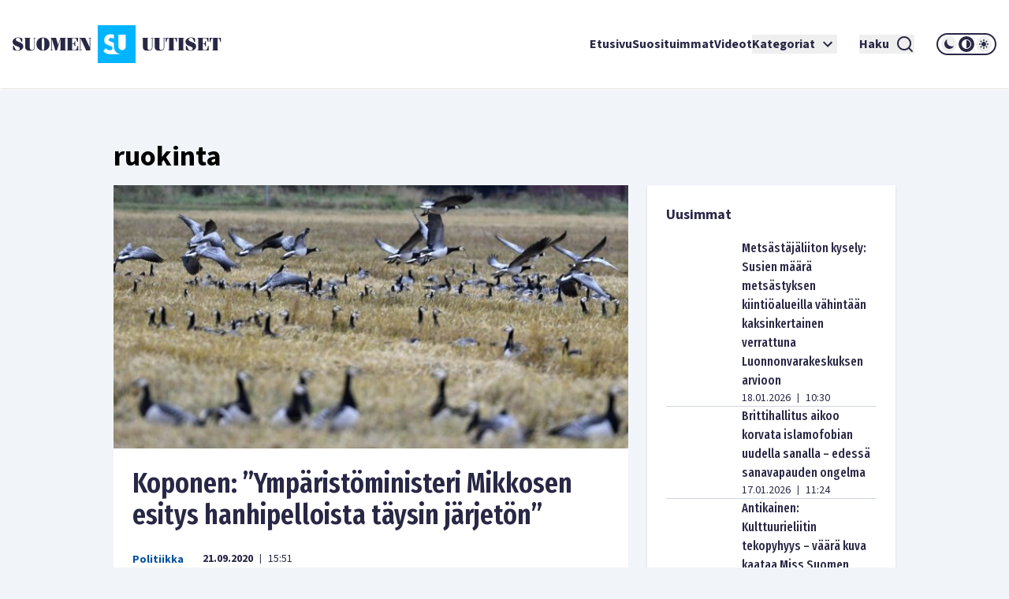

--- FILE ---
content_type: text/css; charset=utf-8
request_url: https://www.suomenuutiset.fi/_next/static/css/98854eba120e0470.css
body_size: 8487
content:
@keyframes react-loading-skeleton{to{transform:translateX(100%)}}.react-loading-skeleton{--base-color:#ebebeb;--highlight-color:#f5f5f5;--animation-duration:1.5s;--animation-direction:normal;--pseudo-element-display:block;background-color:var(--base-color);width:100%;border-radius:.25rem;display:inline-flex;line-height:1;position:relative;-webkit-user-select:none;-moz-user-select:none;user-select:none;overflow:hidden}.react-loading-skeleton:after{content:" ";display:var(--pseudo-element-display);position:absolute;top:0;left:0;right:0;height:100%;background-repeat:no-repeat;background-image:linear-gradient(90deg,var(--base-color),var(--highlight-color),var(--base-color));transform:translateX(-100%);animation-name:react-loading-skeleton;animation-direction:var(--animation-direction);animation-duration:var(--animation-duration);animation-timing-function:ease-in-out;animation-iteration-count:infinite}@media (prefers-reduced-motion){.react-loading-skeleton{--pseudo-element-display:none}}

/*
! tailwindcss v3.4.10 | MIT License | https://tailwindcss.com
*/*,:after,:before{box-sizing:border-box;border:0 solid #e5e7eb}:after,:before{--tw-content:""}:host,html{line-height:1.5;-webkit-text-size-adjust:100%;-moz-tab-size:4;-o-tab-size:4;tab-size:4;font-family:ui-sans-serif,system-ui,sans-serif,Apple Color Emoji,Segoe UI Emoji,Segoe UI Symbol,Noto Color Emoji;font-feature-settings:normal;font-variation-settings:normal;-webkit-tap-highlight-color:transparent}body{margin:0;line-height:inherit}hr{height:0;color:inherit;border-top-width:1px}abbr:where([title]){-webkit-text-decoration:underline dotted;text-decoration:underline dotted}h1,h2,h3,h4,h5,h6{font-size:inherit;font-weight:inherit}a{color:inherit;text-decoration:inherit}b,strong{font-weight:bolder}code,kbd,pre,samp{font-family:ui-monospace,SFMono-Regular,Menlo,Monaco,Consolas,Liberation Mono,Courier New,monospace;font-feature-settings:normal;font-variation-settings:normal;font-size:1em}small{font-size:80%}sub,sup{font-size:75%;line-height:0;position:relative;vertical-align:baseline}sub{bottom:-.25em}sup{top:-.5em}table{text-indent:0;border-color:inherit;border-collapse:collapse}button,input,optgroup,select,textarea{font-family:inherit;font-feature-settings:inherit;font-variation-settings:inherit;font-size:100%;font-weight:inherit;line-height:inherit;letter-spacing:inherit;color:inherit;margin:0;padding:0}button,select{text-transform:none}button,input:where([type=button]),input:where([type=reset]),input:where([type=submit]){-webkit-appearance:button;background-color:transparent;background-image:none}:-moz-focusring{outline:auto}:-moz-ui-invalid{box-shadow:none}progress{vertical-align:baseline}::-webkit-inner-spin-button,::-webkit-outer-spin-button{height:auto}[type=search]{-webkit-appearance:textfield;outline-offset:-2px}::-webkit-search-decoration{-webkit-appearance:none}::-webkit-file-upload-button{-webkit-appearance:button;font:inherit}summary{display:list-item}blockquote,dd,dl,figure,h1,h2,h3,h4,h5,h6,hr,p,pre{margin:0}fieldset{margin:0}fieldset,legend{padding:0}menu,ol,ul{list-style:none;margin:0;padding:0}dialog{padding:0}textarea{resize:vertical}input::-moz-placeholder,textarea::-moz-placeholder{opacity:1;color:#9ca3af}input::placeholder,textarea::placeholder{opacity:1;color:#9ca3af}[role=button],button{cursor:pointer}:disabled{cursor:default}audio,canvas,embed,iframe,img,object,svg,video{display:block;vertical-align:middle}img,video{max-width:100%;height:auto}[hidden]{display:none}*,:after,:before{--tw-border-spacing-x:0;--tw-border-spacing-y:0;--tw-translate-x:0;--tw-translate-y:0;--tw-rotate:0;--tw-skew-x:0;--tw-skew-y:0;--tw-scale-x:1;--tw-scale-y:1;--tw-pan-x: ;--tw-pan-y: ;--tw-pinch-zoom: ;--tw-scroll-snap-strictness:proximity;--tw-gradient-from-position: ;--tw-gradient-via-position: ;--tw-gradient-to-position: ;--tw-ordinal: ;--tw-slashed-zero: ;--tw-numeric-figure: ;--tw-numeric-spacing: ;--tw-numeric-fraction: ;--tw-ring-inset: ;--tw-ring-offset-width:0px;--tw-ring-offset-color:#fff;--tw-ring-color:rgba(59,130,246,.5);--tw-ring-offset-shadow:0 0 #0000;--tw-ring-shadow:0 0 #0000;--tw-shadow:0 0 #0000;--tw-shadow-colored:0 0 #0000;--tw-blur: ;--tw-brightness: ;--tw-contrast: ;--tw-grayscale: ;--tw-hue-rotate: ;--tw-invert: ;--tw-saturate: ;--tw-sepia: ;--tw-drop-shadow: ;--tw-backdrop-blur: ;--tw-backdrop-brightness: ;--tw-backdrop-contrast: ;--tw-backdrop-grayscale: ;--tw-backdrop-hue-rotate: ;--tw-backdrop-invert: ;--tw-backdrop-opacity: ;--tw-backdrop-saturate: ;--tw-backdrop-sepia: ;--tw-contain-size: ;--tw-contain-layout: ;--tw-contain-paint: ;--tw-contain-style: }::backdrop{--tw-border-spacing-x:0;--tw-border-spacing-y:0;--tw-translate-x:0;--tw-translate-y:0;--tw-rotate:0;--tw-skew-x:0;--tw-skew-y:0;--tw-scale-x:1;--tw-scale-y:1;--tw-pan-x: ;--tw-pan-y: ;--tw-pinch-zoom: ;--tw-scroll-snap-strictness:proximity;--tw-gradient-from-position: ;--tw-gradient-via-position: ;--tw-gradient-to-position: ;--tw-ordinal: ;--tw-slashed-zero: ;--tw-numeric-figure: ;--tw-numeric-spacing: ;--tw-numeric-fraction: ;--tw-ring-inset: ;--tw-ring-offset-width:0px;--tw-ring-offset-color:#fff;--tw-ring-color:rgba(59,130,246,.5);--tw-ring-offset-shadow:0 0 #0000;--tw-ring-shadow:0 0 #0000;--tw-shadow:0 0 #0000;--tw-shadow-colored:0 0 #0000;--tw-blur: ;--tw-brightness: ;--tw-contrast: ;--tw-grayscale: ;--tw-hue-rotate: ;--tw-invert: ;--tw-saturate: ;--tw-sepia: ;--tw-drop-shadow: ;--tw-backdrop-blur: ;--tw-backdrop-brightness: ;--tw-backdrop-contrast: ;--tw-backdrop-grayscale: ;--tw-backdrop-hue-rotate: ;--tw-backdrop-invert: ;--tw-backdrop-opacity: ;--tw-backdrop-saturate: ;--tw-backdrop-sepia: ;--tw-contain-size: ;--tw-contain-layout: ;--tw-contain-paint: ;--tw-contain-style: }.container{width:100%;margin-right:auto;margin-left:auto;padding-right:2rem;padding-left:2rem}@media (min-width:640px){.container{max-width:640px}}@media (min-width:768px){.container{max-width:768px}}@media (min-width:1024px){.container{max-width:1024px}}.\!visible{visibility:visible!important}.visible{visibility:visible}.absolute{position:absolute}.relative{position:relative}.inset-x-0{left:0;right:0}.inset-y-0{top:0;bottom:0}.-bottom-4{bottom:-1rem}.bottom-\[-29px\]{bottom:-29px}.left-0{left:0}.right-0{right:0}.right-\[50\%\]{right:50%}.top-0{top:0}.top-10{top:2.5rem}.top-\[40px\]{top:40px}.z-50{z-index:50}.z-\[10000\]{z-index:10000}.z-\[100\]{z-index:100}.z-\[999999\]{z-index:999999}.col-span-10{grid-column:span 10/span 10}.col-span-12{grid-column:span 12/span 12}.col-span-2{grid-column:span 2/span 2}.col-span-full{grid-column:1/-1}.float-right{float:right}.float-left{float:left}.m-0{margin:0}.m-2{margin:.5rem}.-mx-4{margin-left:-1rem;margin-right:-1rem}.mx-4{margin-left:1rem;margin-right:1rem}.mx-6{margin-left:1.5rem;margin-right:1.5rem}.mx-7{margin-left:1.75rem;margin-right:1.75rem}.mx-\[1px\]{margin-left:1px;margin-right:1px}.mx-auto{margin-left:auto;margin-right:auto}.my-10{margin-top:2.5rem;margin-bottom:2.5rem}.my-12{margin-top:3rem;margin-bottom:3rem}.my-2{margin-top:.5rem;margin-bottom:.5rem}.my-3{margin-top:.75rem;margin-bottom:.75rem}.my-4{margin-top:1rem;margin-bottom:1rem}.my-6{margin-top:1.5rem;margin-bottom:1.5rem}.-mt-4{margin-top:-1rem}.mb-1{margin-bottom:.25rem}.mb-2{margin-bottom:.5rem}.mb-3{margin-bottom:.75rem}.mb-4{margin-bottom:1rem}.mb-6{margin-bottom:1.5rem}.mb-8{margin-bottom:2rem}.ml-1{margin-left:.25rem}.ml-2{margin-left:.5rem}.ml-3{margin-left:.75rem}.ml-4{margin-left:1rem}.ml-auto{margin-left:auto}.mr-0{margin-right:0}.mr-1{margin-right:.25rem}.mr-2{margin-right:.5rem}.mr-4{margin-right:1rem}.mr-5{margin-right:1.25rem}.mr-6{margin-right:1.5rem}.mr-8{margin-right:2rem}.mt-0{margin-top:0}.mt-1{margin-top:.25rem}.mt-1\.5{margin-top:.375rem}.mt-10{margin-top:2.5rem}.mt-12{margin-top:3rem}.mt-16{margin-top:4rem}.mt-2{margin-top:.5rem}.mt-4{margin-top:1rem}.mt-6{margin-top:1.5rem}.mt-8{margin-top:2rem}.mt-\[-2px\]{margin-top:-2px}.mt-\[2px\]{margin-top:2px}.mt-auto{margin-top:auto}.block{display:block}.inline-block{display:inline-block}.flex{display:flex}.inline-flex{display:inline-flex}.grid{display:grid}.hidden{display:none}.aspect-\[1\/1\]{aspect-ratio:1/1}.aspect-\[3\/2\]{aspect-ratio:3/2}.aspect-\[4\/2\]{aspect-ratio:4/2}.aspect-video{aspect-ratio:16/9}.h-3{height:.75rem}.h-\[104px\]{height:104px}.h-\[16px\]{height:16px}.h-\[24px\]{height:24px}.h-\[25px\]{height:25px}.h-\[26px\]{height:26px}.h-\[2px\]{height:2px}.h-\[32px\]{height:32px}.h-\[36px\]{height:36px}.h-\[3px\]{height:3px}.h-\[64px\]{height:64px}.h-full{height:100%}.h-screen{height:100vh}.min-h-\[40vh\]{min-height:40vh}.w-3{width:.75rem}.w-\[100\%\]{width:100%}.w-\[105px\]{width:105px}.w-\[128px\]{width:128px}.w-\[130px\]{width:130px}.w-\[150px\]{width:150px}.w-\[160px\]{width:160px}.w-\[16px\]{width:16px}.w-\[175px\]{width:175px}.w-\[184px\]{width:184px}.w-\[24px\]{width:24px}.w-\[25px\]{width:25px}.w-\[26px\]{width:26px}.w-\[40px\]{width:40px}.w-\[50px\]{width:50px}.w-\[88px\]{width:88px}.w-\[89px\]{width:89px}.w-auto{width:auto}.w-full{width:100%}.w-screen{width:100vw}.min-w-\[128px\]{min-width:128px}.min-w-\[142px\]{min-width:142px}.min-w-\[150px\]{min-width:150px}.min-w-\[96px\]{min-width:96px}.max-w-2xl{max-width:42rem}.max-w-\[1024px\]{max-width:1024px}.flex-1{flex:1 1 0%}.translate-x-1\/2{--tw-translate-x:50%}.rotate-180,.translate-x-1\/2{transform:translate(var(--tw-translate-x),var(--tw-translate-y)) rotate(var(--tw-rotate)) skewX(var(--tw-skew-x)) skewY(var(--tw-skew-y)) scaleX(var(--tw-scale-x)) scaleY(var(--tw-scale-y))}.rotate-180{--tw-rotate:180deg}.transform{transform:translate(var(--tw-translate-x),var(--tw-translate-y)) rotate(var(--tw-rotate)) skewX(var(--tw-skew-x)) skewY(var(--tw-skew-y)) scaleX(var(--tw-scale-x)) scaleY(var(--tw-scale-y))}@keyframes ping{75%,to{transform:scale(2);opacity:0}}.animate-ping{animation:ping 1s cubic-bezier(0,0,.2,1) infinite}.list-none{list-style-type:none}.grid-cols-12{grid-template-columns:repeat(12,minmax(0,1fr))}.grid-cols-2{grid-template-columns:repeat(2,minmax(0,1fr))}.flex-row{flex-direction:row}.flex-col{flex-direction:column}.flex-wrap{flex-wrap:wrap}.place-content-center{place-content:center}.place-items-start{place-items:start}.place-items-center{place-items:center}.content-center{align-content:center}.items-start{align-items:flex-start}.items-center{align-items:center}.justify-start{justify-content:flex-start}.justify-center{justify-content:center}.justify-between{justify-content:space-between}.gap-14{gap:3.5rem}.gap-2{gap:.5rem}.gap-3{gap:.75rem}.gap-4{gap:1rem}.gap-6{gap:1.5rem}.gap-8{gap:2rem}.space-x-2>:not([hidden])~:not([hidden]){--tw-space-x-reverse:0;margin-right:calc(.5rem * var(--tw-space-x-reverse));margin-left:calc(.5rem * calc(1 - var(--tw-space-x-reverse)))}.space-y-10>:not([hidden])~:not([hidden]){--tw-space-y-reverse:0;margin-top:calc(2.5rem * calc(1 - var(--tw-space-y-reverse)));margin-bottom:calc(2.5rem * var(--tw-space-y-reverse))}.space-y-12>:not([hidden])~:not([hidden]){--tw-space-y-reverse:0;margin-top:calc(3rem * calc(1 - var(--tw-space-y-reverse)));margin-bottom:calc(3rem * var(--tw-space-y-reverse))}.space-y-16>:not([hidden])~:not([hidden]){--tw-space-y-reverse:0;margin-top:calc(4rem * calc(1 - var(--tw-space-y-reverse)));margin-bottom:calc(4rem * var(--tw-space-y-reverse))}.space-y-2>:not([hidden])~:not([hidden]){--tw-space-y-reverse:0;margin-top:calc(.5rem * calc(1 - var(--tw-space-y-reverse)));margin-bottom:calc(.5rem * var(--tw-space-y-reverse))}.space-y-24>:not([hidden])~:not([hidden]){--tw-space-y-reverse:0;margin-top:calc(6rem * calc(1 - var(--tw-space-y-reverse)));margin-bottom:calc(6rem * var(--tw-space-y-reverse))}.space-y-4>:not([hidden])~:not([hidden]){--tw-space-y-reverse:0;margin-top:calc(1rem * calc(1 - var(--tw-space-y-reverse)));margin-bottom:calc(1rem * var(--tw-space-y-reverse))}.space-y-6>:not([hidden])~:not([hidden]){--tw-space-y-reverse:0;margin-top:calc(1.5rem * calc(1 - var(--tw-space-y-reverse)));margin-bottom:calc(1.5rem * var(--tw-space-y-reverse))}.space-y-8>:not([hidden])~:not([hidden]){--tw-space-y-reverse:0;margin-top:calc(2rem * calc(1 - var(--tw-space-y-reverse)));margin-bottom:calc(2rem * var(--tw-space-y-reverse))}.self-start{align-self:flex-start}.overflow-hidden{overflow:hidden}.overflow-scroll{overflow:scroll}.whitespace-nowrap{white-space:nowrap}.break-all{word-break:break-all}.rounded-full{border-radius:9999px}.rounded-none{border-radius:0}.border{border-width:1px}.border-2{border-width:2px}.border-b{border-bottom-width:1px}.border-t{border-top-width:1px}.border-t-0{border-top-width:0}.border-t-2{border-top-width:2px}.border-solid{border-style:solid}.border-none{border-style:none}.border-\[\#282846\]{--tw-border-opacity:1;border-color:rgb(40 40 70/var(--tw-border-opacity))}.border-darkblue{--tw-border-opacity:1;border-color:rgb(1 80 155/var(--tw-border-opacity))}.border-lightblue{--tw-border-opacity:1;border-color:rgb(0 180 255/var(--tw-border-opacity))}.border-primary{--tw-border-opacity:1;border-color:rgb(40 40 70/var(--tw-border-opacity))}.border-slate-300{--tw-border-opacity:1;border-color:rgb(203 213 225/var(--tw-border-opacity))}.border-white{--tw-border-opacity:1;border-color:rgb(255 255 255/var(--tw-border-opacity))}.border-t-lightblue{--tw-border-opacity:1;border-top-color:rgb(0 180 255/var(--tw-border-opacity))}.border-t-slate-300{--tw-border-opacity:1;border-top-color:rgb(203 213 225/var(--tw-border-opacity))}.bg-\[\#282846\]{--tw-bg-opacity:1;background-color:rgb(40 40 70/var(--tw-bg-opacity))}.bg-\[\#55CDFF\]{--tw-bg-opacity:1;background-color:rgb(85 205 255/var(--tw-bg-opacity))}.bg-\[\#F7A900\]{--tw-bg-opacity:1;background-color:rgb(247 169 0/var(--tw-bg-opacity))}.bg-\[\#FF2929\]{--tw-bg-opacity:1;background-color:rgb(255 41 41/var(--tw-bg-opacity))}.bg-\[\#FF761A\]{--tw-bg-opacity:1;background-color:rgb(255 118 26/var(--tw-bg-opacity))}.bg-\[\#FFD91A\]{--tw-bg-opacity:1;background-color:rgb(255 217 26/var(--tw-bg-opacity))}.bg-\[\#f1f5f9\]{--tw-bg-opacity:1;background-color:rgb(241 245 249/var(--tw-bg-opacity))}.bg-darkblue{--tw-bg-opacity:1;background-color:rgb(1 80 155/var(--tw-bg-opacity))}.bg-gray-200{--tw-bg-opacity:1;background-color:rgb(229 231 235/var(--tw-bg-opacity))}.bg-gray-50{--tw-bg-opacity:1;background-color:rgb(249 250 251/var(--tw-bg-opacity))}.bg-lightblue{--tw-bg-opacity:1;background-color:rgb(0 180 255/var(--tw-bg-opacity))}.bg-primary{--tw-bg-opacity:1;background-color:rgb(40 40 70/var(--tw-bg-opacity))}.bg-ps{--tw-bg-opacity:1;background-color:rgb(1 80 155/var(--tw-bg-opacity))}.bg-psgray{--tw-bg-opacity:1;background-color:rgb(240 240 240/var(--tw-bg-opacity))}.bg-slate-100{--tw-bg-opacity:1;background-color:rgb(241 245 249/var(--tw-bg-opacity))}.bg-slate-500{--tw-bg-opacity:1;background-color:rgb(100 116 139/var(--tw-bg-opacity))}.bg-transparent{background-color:transparent}.bg-white{--tw-bg-opacity:1;background-color:rgb(255 255 255/var(--tw-bg-opacity))}.fill-primary{fill:#282846}.fill-white{fill:#fff}.object-cover{-o-object-fit:cover;object-fit:cover}.p-0{padding:0}.p-2{padding:.5rem}.p-2\.5{padding:.625rem}.p-3{padding:.75rem}.p-4{padding:1rem}.p-5{padding:1.25rem}.p-6{padding:1.5rem}.px-0{padding-left:0;padding-right:0}.px-1{padding-left:.25rem;padding-right:.25rem}.px-2{padding-left:.5rem;padding-right:.5rem}.px-3{padding-left:.75rem;padding-right:.75rem}.px-4{padding-left:1rem;padding-right:1rem}.px-5{padding-left:1.25rem;padding-right:1.25rem}.px-6{padding-left:1.5rem;padding-right:1.5rem}.py-1{padding-top:.25rem;padding-bottom:.25rem}.py-10{padding-top:2.5rem;padding-bottom:2.5rem}.py-14{padding-top:3.5rem;padding-bottom:3.5rem}.py-2{padding-top:.5rem;padding-bottom:.5rem}.py-3{padding-top:.75rem;padding-bottom:.75rem}.py-32{padding-top:8rem;padding-bottom:8rem}.py-4{padding-top:1rem;padding-bottom:1rem}.py-6{padding-top:1.5rem;padding-bottom:1.5rem}.py-8{padding-top:2rem;padding-bottom:2rem}.pb-2{padding-bottom:.5rem}.pb-5{padding-bottom:1.25rem}.pb-6{padding-bottom:1.5rem}.pb-\[10px\]{padding-bottom:10px}.pb-\[7px\]{padding-bottom:7px}.pl-1{padding-left:.25rem}.pl-2{padding-left:.5rem}.pl-4{padding-left:1rem}.pr-1{padding-right:.25rem}.pr-2{padding-right:.5rem}.pr-3{padding-right:.75rem}.pr-4{padding-right:1rem}.pt-10{padding-top:2.5rem}.pt-12{padding-top:3rem}.pt-2{padding-top:.5rem}.pt-4{padding-top:1rem}.pt-\[10px\]{padding-top:10px}.pt-\[8px\]{padding-top:8px}.text-left{text-align:left}.text-center{text-align:center}.font-fira-sans{font-family:var(--font-fira-sans)}.font-fira-sans-extra{font-family:var(--font-fira-sans-extra)}.font-source-sans{font-family:var(--font-source-sans)}.text-2xl{font-size:1.5rem;line-height:2rem}.text-3xl{font-size:1.875rem;line-height:2.25rem}.text-4xl{font-size:2.25rem;line-height:2.5rem}.text-\[9px\]{font-size:9px}.text-base{font-size:1rem;line-height:1.5rem}.text-lg{font-size:1.125rem;line-height:1.75rem}.text-sm{font-size:.875rem;line-height:1.25rem}.text-xl{font-size:1.25rem;line-height:1.75rem}.text-xs{font-size:.75rem;line-height:1rem}.font-black{font-weight:900}.font-bold{font-weight:700}.font-light{font-weight:300}.font-medium{font-weight:500}.font-normal{font-weight:400}.font-semibold{font-weight:600}.uppercase{text-transform:uppercase}.capitalize{text-transform:capitalize}.leading-3{line-height:.75rem}.leading-4{line-height:1rem}.leading-8{line-height:2rem}.leading-none{line-height:1}.tracking-wider{letter-spacing:.05em}.text-\[\#282846\]{--tw-text-opacity:1;color:rgb(40 40 70/var(--tw-text-opacity))}.text-\[\#FF2929\]{--tw-text-opacity:1;color:rgb(255 41 41/var(--tw-text-opacity))}.text-black{--tw-text-opacity:1;color:rgb(0 0 0/var(--tw-text-opacity))}.text-darkblue{--tw-text-opacity:1;color:rgb(1 80 155/var(--tw-text-opacity))}.text-primary{--tw-text-opacity:1;color:rgb(40 40 70/var(--tw-text-opacity))}.text-ps{--tw-text-opacity:1;color:rgb(1 80 155/var(--tw-text-opacity))}.text-red-500{--tw-text-opacity:1;color:rgb(239 68 68/var(--tw-text-opacity))}.text-slate-500{--tw-text-opacity:1;color:rgb(100 116 139/var(--tw-text-opacity))}.text-slate-700{--tw-text-opacity:1;color:rgb(51 65 85/var(--tw-text-opacity))}.text-white{--tw-text-opacity:1;color:rgb(255 255 255/var(--tw-text-opacity))}.underline{text-decoration-line:underline}.decoration-darkblue{text-decoration-color:#01509b}.decoration-lightblue{text-decoration-color:#00b4ff}.decoration-transparent{text-decoration-color:transparent}.decoration-2{text-decoration-thickness:2px}.decoration-4{text-decoration-thickness:4px}.underline-offset-\[12px\]{text-underline-offset:12px}.underline-offset-\[6px\]{text-underline-offset:6px}.underline-offset-\[8px\]{text-underline-offset:8px}.opacity-75{opacity:.75}.shadow{--tw-shadow:0 1px 3px 0 rgba(0,0,0,.1),0 1px 2px -1px rgba(0,0,0,.1);--tw-shadow-colored:0 1px 3px 0 var(--tw-shadow-color),0 1px 2px -1px var(--tw-shadow-color)}.shadow,.shadow-md{box-shadow:var(--tw-ring-offset-shadow,0 0 #0000),var(--tw-ring-shadow,0 0 #0000),var(--tw-shadow)}.shadow-md{--tw-shadow:0 4px 6px -1px rgba(0,0,0,.1),0 2px 4px -2px rgba(0,0,0,.1);--tw-shadow-colored:0 4px 6px -1px var(--tw-shadow-color),0 2px 4px -2px var(--tw-shadow-color)}.shadow-xl{--tw-shadow:0 20px 25px -5px rgba(0,0,0,.1),0 8px 10px -6px rgba(0,0,0,.1);--tw-shadow-colored:0 20px 25px -5px var(--tw-shadow-color),0 8px 10px -6px var(--tw-shadow-color);box-shadow:var(--tw-ring-offset-shadow,0 0 #0000),var(--tw-ring-shadow,0 0 #0000),var(--tw-shadow)}.outline-none{outline:2px solid transparent;outline-offset:2px}.drop-shadow-md{--tw-drop-shadow:drop-shadow(0 4px 3px rgba(0,0,0,.07)) drop-shadow(0 2px 2px rgba(0,0,0,.06))}.drop-shadow-md,.drop-shadow-sm{filter:var(--tw-blur) var(--tw-brightness) var(--tw-contrast) var(--tw-grayscale) var(--tw-hue-rotate) var(--tw-invert) var(--tw-saturate) var(--tw-sepia) var(--tw-drop-shadow)}.drop-shadow-sm{--tw-drop-shadow:drop-shadow(0 1px 1px rgba(0,0,0,.05))}.filter{filter:var(--tw-blur) var(--tw-brightness) var(--tw-contrast) var(--tw-grayscale) var(--tw-hue-rotate) var(--tw-invert) var(--tw-saturate) var(--tw-sepia) var(--tw-drop-shadow)}.transition{transition-property:color,background-color,border-color,text-decoration-color,fill,stroke,opacity,box-shadow,transform,filter,-webkit-backdrop-filter;transition-property:color,background-color,border-color,text-decoration-color,fill,stroke,opacity,box-shadow,transform,filter,backdrop-filter;transition-property:color,background-color,border-color,text-decoration-color,fill,stroke,opacity,box-shadow,transform,filter,backdrop-filter,-webkit-backdrop-filter;transition-timing-function:cubic-bezier(.4,0,.2,1);transition-duration:.15s}.transition-all{transition-property:all;transition-timing-function:cubic-bezier(.4,0,.2,1);transition-duration:.15s}.transition-colors{transition-property:color,background-color,border-color,text-decoration-color,fill,stroke;transition-timing-function:cubic-bezier(.4,0,.2,1);transition-duration:.15s}.transition-transform{transition-property:transform;transition-timing-function:cubic-bezier(.4,0,.2,1);transition-duration:.15s}body,html{padding:0;margin:0;font-family:-apple-system,BlinkMacSystemFont,Segoe UI,Roboto,Oxygen,Ubuntu,Cantarell,Fira Sans,Fira Sans Extra,Droid Sans,Helvetica Neue,sans-serif}body{background-color:#f1f5f9}.dark body,[data-theme=dark] body{background-color:#18181b}[data-theme=light] body{background-color:#f1f5f9}html{scroll-behavior:smooth}.rotate-select{transform:rotate(180deg)}.wysiwyg p{margin-bottom:1.5rem;line-height:1.5rem}.wysiwyg h1{margin-bottom:1.5rem;font-family:var(--font-fira-sans-extra);font-size:1.875rem;line-height:2.25rem;font-weight:700}@media (min-width:768px){.wysiwyg h1{font-size:2.25rem;line-height:2.5rem}}.wysiwyg h2{margin-bottom:1.5rem;font-family:var(--font-fira-sans-extra);font-size:1.5rem;line-height:2rem;font-weight:700}@media (min-width:768px){.wysiwyg h2{font-size:1.875rem;line-height:2.25rem}}.wysiwyg h3{margin-bottom:1.5rem;font-family:var(--font-fira-sans-extra);font-size:1.25rem;line-height:1.75rem;font-weight:700}@media (min-width:768px){.wysiwyg h3{font-size:1.5rem;line-height:2rem}}.wysiwyg h4{margin-bottom:1.5rem;font-family:var(--font-fira-sans-extra);font-size:1.125rem;line-height:1.75rem;font-weight:700}@media (min-width:768px){.wysiwyg h4{font-size:1.25rem;line-height:1.75rem}}.wysiwyg h5{margin-bottom:1.5rem;font-family:var(--font-fira-sans-extra);font-size:1rem;line-height:1.5rem;font-weight:700}@media (min-width:768px){.wysiwyg h5{font-size:1.125rem;line-height:1.75rem}}.wysiwyg h6{font-family:var(--font-fira-sans-extra)}.wysiwyg a,.wysiwyg h6{margin-bottom:1.5rem;font-weight:700}.wysiwyg a{line-height:1.5rem;--tw-text-opacity:1;color:rgb(0 180 255/var(--tw-text-opacity))}.wysiwyg a:hover{text-decoration-line:underline}.wysiwyg iframe{width:100%!important}iframe{max-width:100%}.wysiwyg ul{list-style-type:disc}.wysiwyg ol,.wysiwyg ul{margin-bottom:1.5rem;line-height:1.5rem;padding-inline-start:25px}.wysiwyg ol{list-style-type:decimal}.wysiwyg li{margin-bottom:.5rem;line-height:1.5rem}.wysiwyg blockquote{margin-bottom:1.5rem;font-size:1.25rem;line-height:1.75rem;font-weight:700}.wysiwyg :last-child{margin-bottom:0}.wysiwyg hr{margin-top:1.25rem;margin-bottom:1.25rem}.hamburger-react div{color:#282846;background-color:#282846}.dark .hamburger-react div{color:#fff;background-color:#fff}.hamburger-react{width:36px!important}.hover-next-element:hover+.next-element-to-hover{display:block}.height-ani{height:0;animation:height-ani .5s ease .4s forwards}@keyframes height-ani{0%{height:0}to{height:150px}}.width-ani{width:0;animation:width-ani .5s ease .4s forwards}@keyframes width-ani{0%{width:0}to{width:100%}}.kjah-style{fill:none;stroke:#010101;stroke-width:5;stroke-linecap:round;stroke-linejoin:round;stroke-miterlimit:10}@keyframes pulseani{0%{background-color:rgba(0,180,255,.2)}25%{background-color:rgba(0,180,255,0)}50%{background-color:rgba(0,180,255,.2)}75%{background-color:rgba(0,180,255,0)}to{background-color:rgba(0,180,255,.2)}}.cls-1{-webkit-mask:url(#mask);mask:url(#mask)}.cls-2{fill:url(#linear-gradient)}.cls-2,.cls-3,.cls-4,.cls-5,.cls-6,.cls-7,.cls-8,.cls-9{stroke-width:0px}.cls-10{filter:url(#luminosity-invert)}.cls-3{fill:#ffde68}.cls-4{fill:#282846}.dark .cls-4{fill:#fff}.cls-5{fill:#005597}.cls-6{fill:url(#linear-gradient-2)}.cls-7{fill:url(#linear-gradient-3)}.cls-11{isolation:isolate}.cls-12{opacity:.4}.cls-12,.cls-13{mix-blend-mode:multiply}.cls-8{fill:#fff}.cls-14{display:none}.cls-15{-webkit-mask:url(#mask-2);mask:url(#mask-2)}.cls-16{-webkit-mask:url(#mask-1);mask:url(#mask-1)}.cls-13{opacity:.8}.cls-17{filter:url(#luminosity-invert-2)}.cls-18{filter:url(#luminosity-invert-3)}.cls-9{fill:#12100b}.over-ride-shadow{box-shadow:1px 2px 1.5px rgba(0,0,0,.13)}.empty\:hidden:empty{display:none}.hover\:bg-darkblue:hover{--tw-bg-opacity:1;background-color:rgb(1 80 155/var(--tw-bg-opacity))}.hover\:bg-white:hover{--tw-bg-opacity:1;background-color:rgb(255 255 255/var(--tw-bg-opacity))}.hover\:text-gray-700:hover{--tw-text-opacity:1;color:rgb(55 65 81/var(--tw-text-opacity))}.hover\:text-primary:hover{--tw-text-opacity:1;color:rgb(40 40 70/var(--tw-text-opacity))}.hover\:text-white:hover{--tw-text-opacity:1;color:rgb(255 255 255/var(--tw-text-opacity))}.hover\:underline:hover{text-decoration-line:underline}.hover\:no-underline:hover{text-decoration-line:none}.focus\:bg-darkblue:focus{--tw-bg-opacity:1;background-color:rgb(1 80 155/var(--tw-bg-opacity))}.focus\:bg-white:focus{--tw-bg-opacity:1;background-color:rgb(255 255 255/var(--tw-bg-opacity))}.focus\:text-primary:focus{--tw-text-opacity:1;color:rgb(40 40 70/var(--tw-text-opacity))}.focus\:text-white:focus{--tw-text-opacity:1;color:rgb(255 255 255/var(--tw-text-opacity))}.focus\:underline:focus{text-decoration-line:underline}.focus\:outline-none:focus{outline:2px solid transparent;outline-offset:2px}.dark\:block:is(.dark *){display:block}.dark\:hidden:is(.dark *){display:none}.dark\:border-white:is(.dark *){--tw-border-opacity:1;border-color:rgb(255 255 255/var(--tw-border-opacity))}.dark\:border-zinc-700:is(.dark *){--tw-border-opacity:1;border-color:rgb(63 63 70/var(--tw-border-opacity))}.dark\:border-t-zinc-700:is(.dark *){--tw-border-opacity:1;border-top-color:rgb(63 63 70/var(--tw-border-opacity))}.dark\:bg-\[\#3F3F46\]:is(.dark *){--tw-bg-opacity:1;background-color:rgb(63 63 70/var(--tw-bg-opacity))}.dark\:bg-slate-700:is(.dark *){--tw-bg-opacity:1;background-color:rgb(51 65 85/var(--tw-bg-opacity))}.dark\:bg-white:is(.dark *){--tw-bg-opacity:1;background-color:rgb(255 255 255/var(--tw-bg-opacity))}.dark\:bg-zinc-800:is(.dark *){--tw-bg-opacity:1;background-color:rgb(39 39 42/var(--tw-bg-opacity))}.dark\:fill-white:is(.dark *){fill:#fff}.dark\:fill-zinc-800:is(.dark *){fill:#27272a}.dark\:text-lightblue:is(.dark *){--tw-text-opacity:1;color:rgb(0 180 255/var(--tw-text-opacity))}.dark\:text-primary:is(.dark *){--tw-text-opacity:1;color:rgb(40 40 70/var(--tw-text-opacity))}.dark\:text-white:is(.dark *){--tw-text-opacity:1;color:rgb(255 255 255/var(--tw-text-opacity))}.dark\:text-zinc-400:is(.dark *){--tw-text-opacity:1;color:rgb(161 161 170/var(--tw-text-opacity))}.dark\:text-zinc-800:is(.dark *){--tw-text-opacity:1;color:rgb(39 39 42/var(--tw-text-opacity))}.dark\:decoration-lightblue:is(.dark *){text-decoration-color:#00b4ff}.dark\:shadow-none:is(.dark *){--tw-shadow:0 0 #0000;--tw-shadow-colored:0 0 #0000;box-shadow:var(--tw-ring-offset-shadow,0 0 #0000),var(--tw-ring-shadow,0 0 #0000),var(--tw-shadow)}.dark\:hover\:bg-transparent:hover:is(.dark *){background-color:transparent}.dark\:hover\:bg-white:hover:is(.dark *){--tw-bg-opacity:1;background-color:rgb(255 255 255/var(--tw-bg-opacity))}.dark\:hover\:bg-zinc-800:hover:is(.dark *){--tw-bg-opacity:1;background-color:rgb(39 39 42/var(--tw-bg-opacity))}.dark\:hover\:text-\[\#18181b\]:hover:is(.dark *){--tw-text-opacity:1;color:rgb(24 24 27/var(--tw-text-opacity))}.dark\:hover\:text-black:hover:is(.dark *){--tw-text-opacity:1;color:rgb(0 0 0/var(--tw-text-opacity))}.dark\:hover\:text-white:hover:is(.dark *){--tw-text-opacity:1;color:rgb(255 255 255/var(--tw-text-opacity))}.dark\:focus\:bg-transparent:focus:is(.dark *){background-color:transparent}.dark\:focus\:bg-white:focus:is(.dark *){--tw-bg-opacity:1;background-color:rgb(255 255 255/var(--tw-bg-opacity))}.dark\:focus\:bg-zinc-800:focus:is(.dark *){--tw-bg-opacity:1;background-color:rgb(39 39 42/var(--tw-bg-opacity))}.dark\:focus\:text-\[\#18181b\]:focus:is(.dark *){--tw-text-opacity:1;color:rgb(24 24 27/var(--tw-text-opacity))}.dark\:focus\:text-black:focus:is(.dark *){--tw-text-opacity:1;color:rgb(0 0 0/var(--tw-text-opacity))}.dark\:focus\:text-white:focus:is(.dark *){--tw-text-opacity:1;color:rgb(255 255 255/var(--tw-text-opacity))}@media (max-width:1024px){.max-\[1024px\]\:max-w-\[1024px\]{max-width:1024px}}@media (min-width:640px){.sm\:mb-16{margin-bottom:4rem}.sm\:mt-12{margin-top:3rem}.sm\:inline{display:inline}.sm\:w-\[150px\]{width:150px}.sm\:grid-cols-2{grid-template-columns:repeat(2,minmax(0,1fr))}.sm\:grid-cols-3{grid-template-columns:repeat(3,minmax(0,1fr))}.sm\:gap-6{gap:1.5rem}.sm\:text-3xl{font-size:1.875rem;line-height:2.25rem}.sm\:text-4xl{font-size:2.25rem;line-height:2.5rem}.sm\:text-5xl{font-size:3rem;line-height:1}}@media (min-width:768px){.md\:top-\[85px\]{top:85px}.md\:col-span-4{grid-column:span 4/span 4}.md\:col-span-8{grid-column:span 8/span 8}.md\:-mx-6{margin-left:-1.5rem;margin-right:-1.5rem}.md\:mx-6{margin-left:1.5rem;margin-right:1.5rem}.md\:-mt-6{margin-top:-1.5rem}.md\:mb-0{margin-bottom:0}.md\:mb-5{margin-bottom:1.25rem}.md\:mb-8{margin-bottom:2rem}.md\:ml-4{margin-left:1rem}.md\:ml-auto{margin-left:auto}.md\:mr-4{margin-right:1rem}.md\:block{display:block}.md\:hidden{display:none}.md\:h-\[112px\]{height:112px}.md\:h-\[12px\]{height:12px}.md\:h-\[20px\]{height:20px}.md\:h-\[24px\]{height:24px}.md\:h-\[28px\]{height:28px}.md\:w-\[12px\]{width:12px}.md\:w-\[184px\]{width:184px}.md\:w-\[20px\]{width:20px}.md\:w-\[220px\]{width:220px}.md\:w-\[24px\]{width:24px}.md\:w-\[265px\]{width:265px}.md\:w-\[50\%\]{width:50%}.md\:w-\[76px\]{width:76px}.md\:w-\[unset\]{width:unset}.md\:min-w-\[184px\]{min-width:184px}.md\:min-w-\[64px\]{min-width:64px}.md\:grid-cols-3{grid-template-columns:repeat(3,minmax(0,1fr))}.md\:flex-row{flex-direction:row}.md\:flex-col{flex-direction:column}.md\:p-6{padding:1.5rem}.md\:px-0{padding-left:0;padding-right:0}.md\:px-4{padding-left:1rem;padding-right:1rem}.md\:px-5{padding-left:1.25rem;padding-right:1.25rem}.md\:px-6{padding-left:1.5rem;padding-right:1.5rem}.md\:py-4{padding-top:1rem;padding-bottom:1rem}.md\:py-7{padding-top:1.75rem;padding-bottom:1.75rem}.md\:text-3xl{font-size:1.875rem;line-height:2.25rem}.md\:text-4xl{font-size:2.25rem;line-height:2.5rem}.md\:text-5xl{font-size:3rem;line-height:1}.md\:text-6xl{font-size:3.75rem;line-height:1}.md\:text-7xl{font-size:4.5rem;line-height:1}.md\:text-8xl{font-size:6rem;line-height:1}.md\:text-base{font-size:1rem;line-height:1.5rem}.md\:text-lg{font-size:1.125rem;line-height:1.75rem}}@media (min-width:1024px){.lg\:static{position:static}.lg\:absolute{position:absolute}.lg\:inset-x-auto{left:auto;right:auto}.lg\:inset-y-auto{top:auto;bottom:auto}.lg\:-left-8{left:-2rem}.lg\:top-14{top:3.5rem}.lg\:mb-0{margin-bottom:0}.lg\:mr-0{margin-right:0}.lg\:mt-0{margin-top:0}.lg\:flex{display:flex}.lg\:grid{display:grid}.lg\:hidden{display:none}.lg\:w-auto{width:auto}.lg\:min-w-\[220px\]{min-width:220px}.lg\:min-w-\[96px\]{min-width:96px}.lg\:max-w-\[280px\]{max-width:280px}.lg\:grid-cols-12{grid-template-columns:repeat(12,minmax(0,1fr))}.lg\:items-center{align-items:center}.lg\:gap-8{gap:2rem}.lg\:overflow-visible{overflow:visible}.lg\:border-none{border-style:none}.lg\:bg-white{--tw-bg-opacity:1;background-color:rgb(255 255 255/var(--tw-bg-opacity))}.lg\:p-0{padding:0}.lg\:px-8{padding-left:2rem;padding-right:2rem}.lg\:py-0{padding-top:0;padding-bottom:0}.lg\:pb-6{padding-bottom:1.5rem}.lg\:pr-0{padding-right:0}.lg\:pt-6{padding-top:1.5rem}.lg\:shadow-lg{--tw-shadow:0 10px 15px -3px rgba(0,0,0,.1),0 4px 6px -4px rgba(0,0,0,.1);--tw-shadow-colored:0 10px 15px -3px var(--tw-shadow-color),0 4px 6px -4px var(--tw-shadow-color);box-shadow:var(--tw-ring-offset-shadow,0 0 #0000),var(--tw-ring-shadow,0 0 #0000),var(--tw-shadow)}.lg\:dark\:bg-zinc-800:is(.dark *){--tw-bg-opacity:1;background-color:rgb(39 39 42/var(--tw-bg-opacity))}.xl\:right-6{right:1.5rem}.xl\:ml-1{margin-left:.25rem}.xl\:mt-0{margin-top:0}.xl\:block{display:block}.xl\:inline-block{display:inline-block}.xl\:hidden{display:none}.xl\:w-\[400px\]{width:400px}.xl\:w-auto{width:auto}.xl\:space-y-4>:not([hidden])~:not([hidden]){--tw-space-y-reverse:0;margin-top:calc(1rem * calc(1 - var(--tw-space-y-reverse)));margin-bottom:calc(1rem * var(--tw-space-y-reverse))}.\32xl\:flex-row{flex-direction:row}}@media (min-width:1300px){.min-\[1300px\]\:px-12{padding-left:3rem;padding-right:3rem}}@font-face{font-family:__Fira_Sans_13feef;font-style:normal;font-weight:400;font-display:swap;src:url(/_next/static/media/ddb3191311bbadd9-s.woff2) format("woff2");unicode-range:u+0460-052f,u+1c80-1c8a,u+20b4,u+2de0-2dff,u+a640-a69f,u+fe2e-fe2f}@font-face{font-family:__Fira_Sans_13feef;font-style:normal;font-weight:400;font-display:swap;src:url(/_next/static/media/88bf4b3847941340-s.woff2) format("woff2");unicode-range:u+0301,u+0400-045f,u+0490-0491,u+04b0-04b1,u+2116}@font-face{font-family:__Fira_Sans_13feef;font-style:normal;font-weight:400;font-display:swap;src:url(/_next/static/media/96768aa85868c24d-s.woff2) format("woff2");unicode-range:u+1f??}@font-face{font-family:__Fira_Sans_13feef;font-style:normal;font-weight:400;font-display:swap;src:url(/_next/static/media/01c851130b81e027-s.woff2) format("woff2");unicode-range:u+0370-0377,u+037a-037f,u+0384-038a,u+038c,u+038e-03a1,u+03a3-03ff}@font-face{font-family:__Fira_Sans_13feef;font-style:normal;font-weight:400;font-display:swap;src:url(/_next/static/media/23f83596e15cde83-s.woff2) format("woff2");unicode-range:u+0102-0103,u+0110-0111,u+0128-0129,u+0168-0169,u+01a0-01a1,u+01af-01b0,u+0300-0301,u+0303-0304,u+0308-0309,u+0323,u+0329,u+1ea0-1ef9,u+20ab}@font-face{font-family:__Fira_Sans_13feef;font-style:normal;font-weight:400;font-display:swap;src:url(/_next/static/media/e633912c3a84ee22-s.p.woff2) format("woff2");unicode-range:u+0100-02ba,u+02bd-02c5,u+02c7-02cc,u+02ce-02d7,u+02dd-02ff,u+0304,u+0308,u+0329,u+1d00-1dbf,u+1e00-1e9f,u+1ef2-1eff,u+2020,u+20a0-20ab,u+20ad-20c0,u+2113,u+2c60-2c7f,u+a720-a7ff}@font-face{font-family:__Fira_Sans_13feef;font-style:normal;font-weight:400;font-display:swap;src:url(/_next/static/media/07f0d0991c204e49-s.woff2) format("woff2");unicode-range:u+00??,u+0131,u+0152-0153,u+02bb-02bc,u+02c6,u+02da,u+02dc,u+0304,u+0308,u+0329,u+2000-206f,u+20ac,u+2122,u+2191,u+2193,u+2212,u+2215,u+feff,u+fffd}@font-face{font-family:__Fira_Sans_13feef;font-style:normal;font-weight:500;font-display:swap;src:url(/_next/static/media/1f307fe809f1faf0-s.woff2) format("woff2");unicode-range:u+0460-052f,u+1c80-1c8a,u+20b4,u+2de0-2dff,u+a640-a69f,u+fe2e-fe2f}@font-face{font-family:__Fira_Sans_13feef;font-style:normal;font-weight:500;font-display:swap;src:url(/_next/static/media/b0f8859c87993579-s.woff2) format("woff2");unicode-range:u+0301,u+0400-045f,u+0490-0491,u+04b0-04b1,u+2116}@font-face{font-family:__Fira_Sans_13feef;font-style:normal;font-weight:500;font-display:swap;src:url(/_next/static/media/417b2adef6d38416-s.woff2) format("woff2");unicode-range:u+1f??}@font-face{font-family:__Fira_Sans_13feef;font-style:normal;font-weight:500;font-display:swap;src:url(/_next/static/media/43f7fca98dcbd1ff-s.woff2) format("woff2");unicode-range:u+0370-0377,u+037a-037f,u+0384-038a,u+038c,u+038e-03a1,u+03a3-03ff}@font-face{font-family:__Fira_Sans_13feef;font-style:normal;font-weight:500;font-display:swap;src:url(/_next/static/media/3fd7be1585ccda2d-s.woff2) format("woff2");unicode-range:u+0102-0103,u+0110-0111,u+0128-0129,u+0168-0169,u+01a0-01a1,u+01af-01b0,u+0300-0301,u+0303-0304,u+0308-0309,u+0323,u+0329,u+1ea0-1ef9,u+20ab}@font-face{font-family:__Fira_Sans_13feef;font-style:normal;font-weight:500;font-display:swap;src:url(/_next/static/media/a8fd1cd5ef8d8d54-s.p.woff2) format("woff2");unicode-range:u+0100-02ba,u+02bd-02c5,u+02c7-02cc,u+02ce-02d7,u+02dd-02ff,u+0304,u+0308,u+0329,u+1d00-1dbf,u+1e00-1e9f,u+1ef2-1eff,u+2020,u+20a0-20ab,u+20ad-20c0,u+2113,u+2c60-2c7f,u+a720-a7ff}@font-face{font-family:__Fira_Sans_13feef;font-style:normal;font-weight:500;font-display:swap;src:url(/_next/static/media/794d29e41a12b5c4-s.woff2) format("woff2");unicode-range:u+00??,u+0131,u+0152-0153,u+02bb-02bc,u+02c6,u+02da,u+02dc,u+0304,u+0308,u+0329,u+2000-206f,u+20ac,u+2122,u+2191,u+2193,u+2212,u+2215,u+feff,u+fffd}@font-face{font-family:__Fira_Sans_13feef;font-style:normal;font-weight:600;font-display:swap;src:url(/_next/static/media/20ea8c59830c6877-s.woff2) format("woff2");unicode-range:u+0460-052f,u+1c80-1c8a,u+20b4,u+2de0-2dff,u+a640-a69f,u+fe2e-fe2f}@font-face{font-family:__Fira_Sans_13feef;font-style:normal;font-weight:600;font-display:swap;src:url(/_next/static/media/226c28b3cdbac862-s.woff2) format("woff2");unicode-range:u+0301,u+0400-045f,u+0490-0491,u+04b0-04b1,u+2116}@font-face{font-family:__Fira_Sans_13feef;font-style:normal;font-weight:600;font-display:swap;src:url(/_next/static/media/82f4f1cc7c956bae-s.woff2) format("woff2");unicode-range:u+1f??}@font-face{font-family:__Fira_Sans_13feef;font-style:normal;font-weight:600;font-display:swap;src:url(/_next/static/media/892b469d4e403134-s.woff2) format("woff2");unicode-range:u+0370-0377,u+037a-037f,u+0384-038a,u+038c,u+038e-03a1,u+03a3-03ff}@font-face{font-family:__Fira_Sans_13feef;font-style:normal;font-weight:600;font-display:swap;src:url(/_next/static/media/99bdd7d9251d3e2b-s.woff2) format("woff2");unicode-range:u+0102-0103,u+0110-0111,u+0128-0129,u+0168-0169,u+01a0-01a1,u+01af-01b0,u+0300-0301,u+0303-0304,u+0308-0309,u+0323,u+0329,u+1ea0-1ef9,u+20ab}@font-face{font-family:__Fira_Sans_13feef;font-style:normal;font-weight:600;font-display:swap;src:url(/_next/static/media/19d4c7d3ac217664-s.p.woff2) format("woff2");unicode-range:u+0100-02ba,u+02bd-02c5,u+02c7-02cc,u+02ce-02d7,u+02dd-02ff,u+0304,u+0308,u+0329,u+1d00-1dbf,u+1e00-1e9f,u+1ef2-1eff,u+2020,u+20a0-20ab,u+20ad-20c0,u+2113,u+2c60-2c7f,u+a720-a7ff}@font-face{font-family:__Fira_Sans_13feef;font-style:normal;font-weight:600;font-display:swap;src:url(/_next/static/media/b036901809a398af-s.woff2) format("woff2");unicode-range:u+00??,u+0131,u+0152-0153,u+02bb-02bc,u+02c6,u+02da,u+02dc,u+0304,u+0308,u+0329,u+2000-206f,u+20ac,u+2122,u+2191,u+2193,u+2212,u+2215,u+feff,u+fffd}@font-face{font-family:__Fira_Sans_13feef;font-style:normal;font-weight:700;font-display:swap;src:url(/_next/static/media/2a6cbe03d9225eda-s.woff2) format("woff2");unicode-range:u+0460-052f,u+1c80-1c8a,u+20b4,u+2de0-2dff,u+a640-a69f,u+fe2e-fe2f}@font-face{font-family:__Fira_Sans_13feef;font-style:normal;font-weight:700;font-display:swap;src:url(/_next/static/media/182c86d2a59c914e-s.woff2) format("woff2");unicode-range:u+0301,u+0400-045f,u+0490-0491,u+04b0-04b1,u+2116}@font-face{font-family:__Fira_Sans_13feef;font-style:normal;font-weight:700;font-display:swap;src:url(/_next/static/media/a28144df510b02c5-s.woff2) format("woff2");unicode-range:u+1f??}@font-face{font-family:__Fira_Sans_13feef;font-style:normal;font-weight:700;font-display:swap;src:url(/_next/static/media/b9d4144fe754221c-s.woff2) format("woff2");unicode-range:u+0370-0377,u+037a-037f,u+0384-038a,u+038c,u+038e-03a1,u+03a3-03ff}@font-face{font-family:__Fira_Sans_13feef;font-style:normal;font-weight:700;font-display:swap;src:url(/_next/static/media/09499a614c8cefa6-s.woff2) format("woff2");unicode-range:u+0102-0103,u+0110-0111,u+0128-0129,u+0168-0169,u+01a0-01a1,u+01af-01b0,u+0300-0301,u+0303-0304,u+0308-0309,u+0323,u+0329,u+1ea0-1ef9,u+20ab}@font-face{font-family:__Fira_Sans_13feef;font-style:normal;font-weight:700;font-display:swap;src:url(/_next/static/media/dc81e2274d40fa6c-s.p.woff2) format("woff2");unicode-range:u+0100-02ba,u+02bd-02c5,u+02c7-02cc,u+02ce-02d7,u+02dd-02ff,u+0304,u+0308,u+0329,u+1d00-1dbf,u+1e00-1e9f,u+1ef2-1eff,u+2020,u+20a0-20ab,u+20ad-20c0,u+2113,u+2c60-2c7f,u+a720-a7ff}@font-face{font-family:__Fira_Sans_13feef;font-style:normal;font-weight:700;font-display:swap;src:url(/_next/static/media/99adbc1ad871a018-s.woff2) format("woff2");unicode-range:u+00??,u+0131,u+0152-0153,u+02bb-02bc,u+02c6,u+02da,u+02dc,u+0304,u+0308,u+0329,u+2000-206f,u+20ac,u+2122,u+2191,u+2193,u+2212,u+2215,u+feff,u+fffd}@font-face{font-family:__Fira_Sans_13feef;font-style:normal;font-weight:800;font-display:swap;src:url(/_next/static/media/d8b3228beb707b94-s.woff2) format("woff2");unicode-range:u+0460-052f,u+1c80-1c8a,u+20b4,u+2de0-2dff,u+a640-a69f,u+fe2e-fe2f}@font-face{font-family:__Fira_Sans_13feef;font-style:normal;font-weight:800;font-display:swap;src:url(/_next/static/media/3fe293ad2324b3dd-s.woff2) format("woff2");unicode-range:u+0301,u+0400-045f,u+0490-0491,u+04b0-04b1,u+2116}@font-face{font-family:__Fira_Sans_13feef;font-style:normal;font-weight:800;font-display:swap;src:url(/_next/static/media/4955c13deae8b809-s.woff2) format("woff2");unicode-range:u+1f??}@font-face{font-family:__Fira_Sans_13feef;font-style:normal;font-weight:800;font-display:swap;src:url(/_next/static/media/e0ac28cda337c95b-s.woff2) format("woff2");unicode-range:u+0370-0377,u+037a-037f,u+0384-038a,u+038c,u+038e-03a1,u+03a3-03ff}@font-face{font-family:__Fira_Sans_13feef;font-style:normal;font-weight:800;font-display:swap;src:url(/_next/static/media/04cd9c0f73dfd3a5-s.woff2) format("woff2");unicode-range:u+0102-0103,u+0110-0111,u+0128-0129,u+0168-0169,u+01a0-01a1,u+01af-01b0,u+0300-0301,u+0303-0304,u+0308-0309,u+0323,u+0329,u+1ea0-1ef9,u+20ab}@font-face{font-family:__Fira_Sans_13feef;font-style:normal;font-weight:800;font-display:swap;src:url(/_next/static/media/a3daefb2b997c503-s.p.woff2) format("woff2");unicode-range:u+0100-02ba,u+02bd-02c5,u+02c7-02cc,u+02ce-02d7,u+02dd-02ff,u+0304,u+0308,u+0329,u+1d00-1dbf,u+1e00-1e9f,u+1ef2-1eff,u+2020,u+20a0-20ab,u+20ad-20c0,u+2113,u+2c60-2c7f,u+a720-a7ff}@font-face{font-family:__Fira_Sans_13feef;font-style:normal;font-weight:800;font-display:swap;src:url(/_next/static/media/8f8b5df3cd5f6b3d-s.woff2) format("woff2");unicode-range:u+00??,u+0131,u+0152-0153,u+02bb-02bc,u+02c6,u+02da,u+02dc,u+0304,u+0308,u+0329,u+2000-206f,u+20ac,u+2122,u+2191,u+2193,u+2212,u+2215,u+feff,u+fffd}@font-face{font-family:__Fira_Sans_Fallback_13feef;src:local("Arial");ascent-override:91.01%;descent-override:25.79%;line-gap-override:0.00%;size-adjust:102.74%}.__className_13feef{font-family:__Fira_Sans_13feef,__Fira_Sans_Fallback_13feef;font-style:normal}.__variable_13feef{--font-fira-sans:"__Fira_Sans_13feef","__Fira_Sans_Fallback_13feef"}@font-face{font-family:__Source_Sans_3_644bcb;font-style:normal;font-weight:400;font-display:swap;src:url(/_next/static/media/88da59c891d37117-s.woff2) format("woff2");unicode-range:u+0460-052f,u+1c80-1c8a,u+20b4,u+2de0-2dff,u+a640-a69f,u+fe2e-fe2f}@font-face{font-family:__Source_Sans_3_644bcb;font-style:normal;font-weight:400;font-display:swap;src:url(/_next/static/media/1e377d93cbdd6b44-s.woff2) format("woff2");unicode-range:u+0301,u+0400-045f,u+0490-0491,u+04b0-04b1,u+2116}@font-face{font-family:__Source_Sans_3_644bcb;font-style:normal;font-weight:400;font-display:swap;src:url(/_next/static/media/36d711d427a06e51-s.woff2) format("woff2");unicode-range:u+1f??}@font-face{font-family:__Source_Sans_3_644bcb;font-style:normal;font-weight:400;font-display:swap;src:url(/_next/static/media/f1f7cdf240180e28-s.woff2) format("woff2");unicode-range:u+0370-0377,u+037a-037f,u+0384-038a,u+038c,u+038e-03a1,u+03a3-03ff}@font-face{font-family:__Source_Sans_3_644bcb;font-style:normal;font-weight:400;font-display:swap;src:url(/_next/static/media/55fbdf033607a0e1-s.woff2) format("woff2");unicode-range:u+0102-0103,u+0110-0111,u+0128-0129,u+0168-0169,u+01a0-01a1,u+01af-01b0,u+0300-0301,u+0303-0304,u+0308-0309,u+0323,u+0329,u+1ea0-1ef9,u+20ab}@font-face{font-family:__Source_Sans_3_644bcb;font-style:normal;font-weight:400;font-display:swap;src:url(/_next/static/media/b6a6f0b43d027304-s.p.woff2) format("woff2");unicode-range:u+0100-02ba,u+02bd-02c5,u+02c7-02cc,u+02ce-02d7,u+02dd-02ff,u+0304,u+0308,u+0329,u+1d00-1dbf,u+1e00-1e9f,u+1ef2-1eff,u+2020,u+20a0-20ab,u+20ad-20c0,u+2113,u+2c60-2c7f,u+a720-a7ff}@font-face{font-family:__Source_Sans_3_644bcb;font-style:normal;font-weight:400;font-display:swap;src:url(/_next/static/media/9cf9c6e84ed13b5e-s.woff2) format("woff2");unicode-range:u+00??,u+0131,u+0152-0153,u+02bb-02bc,u+02c6,u+02da,u+02dc,u+0304,u+0308,u+0329,u+2000-206f,u+20ac,u+2122,u+2191,u+2193,u+2212,u+2215,u+feff,u+fffd}@font-face{font-family:__Source_Sans_3_644bcb;font-style:normal;font-weight:500;font-display:swap;src:url(/_next/static/media/88da59c891d37117-s.woff2) format("woff2");unicode-range:u+0460-052f,u+1c80-1c8a,u+20b4,u+2de0-2dff,u+a640-a69f,u+fe2e-fe2f}@font-face{font-family:__Source_Sans_3_644bcb;font-style:normal;font-weight:500;font-display:swap;src:url(/_next/static/media/1e377d93cbdd6b44-s.woff2) format("woff2");unicode-range:u+0301,u+0400-045f,u+0490-0491,u+04b0-04b1,u+2116}@font-face{font-family:__Source_Sans_3_644bcb;font-style:normal;font-weight:500;font-display:swap;src:url(/_next/static/media/36d711d427a06e51-s.woff2) format("woff2");unicode-range:u+1f??}@font-face{font-family:__Source_Sans_3_644bcb;font-style:normal;font-weight:500;font-display:swap;src:url(/_next/static/media/f1f7cdf240180e28-s.woff2) format("woff2");unicode-range:u+0370-0377,u+037a-037f,u+0384-038a,u+038c,u+038e-03a1,u+03a3-03ff}@font-face{font-family:__Source_Sans_3_644bcb;font-style:normal;font-weight:500;font-display:swap;src:url(/_next/static/media/55fbdf033607a0e1-s.woff2) format("woff2");unicode-range:u+0102-0103,u+0110-0111,u+0128-0129,u+0168-0169,u+01a0-01a1,u+01af-01b0,u+0300-0301,u+0303-0304,u+0308-0309,u+0323,u+0329,u+1ea0-1ef9,u+20ab}@font-face{font-family:__Source_Sans_3_644bcb;font-style:normal;font-weight:500;font-display:swap;src:url(/_next/static/media/b6a6f0b43d027304-s.p.woff2) format("woff2");unicode-range:u+0100-02ba,u+02bd-02c5,u+02c7-02cc,u+02ce-02d7,u+02dd-02ff,u+0304,u+0308,u+0329,u+1d00-1dbf,u+1e00-1e9f,u+1ef2-1eff,u+2020,u+20a0-20ab,u+20ad-20c0,u+2113,u+2c60-2c7f,u+a720-a7ff}@font-face{font-family:__Source_Sans_3_644bcb;font-style:normal;font-weight:500;font-display:swap;src:url(/_next/static/media/9cf9c6e84ed13b5e-s.woff2) format("woff2");unicode-range:u+00??,u+0131,u+0152-0153,u+02bb-02bc,u+02c6,u+02da,u+02dc,u+0304,u+0308,u+0329,u+2000-206f,u+20ac,u+2122,u+2191,u+2193,u+2212,u+2215,u+feff,u+fffd}@font-face{font-family:__Source_Sans_3_644bcb;font-style:normal;font-weight:600;font-display:swap;src:url(/_next/static/media/88da59c891d37117-s.woff2) format("woff2");unicode-range:u+0460-052f,u+1c80-1c8a,u+20b4,u+2de0-2dff,u+a640-a69f,u+fe2e-fe2f}@font-face{font-family:__Source_Sans_3_644bcb;font-style:normal;font-weight:600;font-display:swap;src:url(/_next/static/media/1e377d93cbdd6b44-s.woff2) format("woff2");unicode-range:u+0301,u+0400-045f,u+0490-0491,u+04b0-04b1,u+2116}@font-face{font-family:__Source_Sans_3_644bcb;font-style:normal;font-weight:600;font-display:swap;src:url(/_next/static/media/36d711d427a06e51-s.woff2) format("woff2");unicode-range:u+1f??}@font-face{font-family:__Source_Sans_3_644bcb;font-style:normal;font-weight:600;font-display:swap;src:url(/_next/static/media/f1f7cdf240180e28-s.woff2) format("woff2");unicode-range:u+0370-0377,u+037a-037f,u+0384-038a,u+038c,u+038e-03a1,u+03a3-03ff}@font-face{font-family:__Source_Sans_3_644bcb;font-style:normal;font-weight:600;font-display:swap;src:url(/_next/static/media/55fbdf033607a0e1-s.woff2) format("woff2");unicode-range:u+0102-0103,u+0110-0111,u+0128-0129,u+0168-0169,u+01a0-01a1,u+01af-01b0,u+0300-0301,u+0303-0304,u+0308-0309,u+0323,u+0329,u+1ea0-1ef9,u+20ab}@font-face{font-family:__Source_Sans_3_644bcb;font-style:normal;font-weight:600;font-display:swap;src:url(/_next/static/media/b6a6f0b43d027304-s.p.woff2) format("woff2");unicode-range:u+0100-02ba,u+02bd-02c5,u+02c7-02cc,u+02ce-02d7,u+02dd-02ff,u+0304,u+0308,u+0329,u+1d00-1dbf,u+1e00-1e9f,u+1ef2-1eff,u+2020,u+20a0-20ab,u+20ad-20c0,u+2113,u+2c60-2c7f,u+a720-a7ff}@font-face{font-family:__Source_Sans_3_644bcb;font-style:normal;font-weight:600;font-display:swap;src:url(/_next/static/media/9cf9c6e84ed13b5e-s.woff2) format("woff2");unicode-range:u+00??,u+0131,u+0152-0153,u+02bb-02bc,u+02c6,u+02da,u+02dc,u+0304,u+0308,u+0329,u+2000-206f,u+20ac,u+2122,u+2191,u+2193,u+2212,u+2215,u+feff,u+fffd}@font-face{font-family:__Source_Sans_3_644bcb;font-style:normal;font-weight:700;font-display:swap;src:url(/_next/static/media/88da59c891d37117-s.woff2) format("woff2");unicode-range:u+0460-052f,u+1c80-1c8a,u+20b4,u+2de0-2dff,u+a640-a69f,u+fe2e-fe2f}@font-face{font-family:__Source_Sans_3_644bcb;font-style:normal;font-weight:700;font-display:swap;src:url(/_next/static/media/1e377d93cbdd6b44-s.woff2) format("woff2");unicode-range:u+0301,u+0400-045f,u+0490-0491,u+04b0-04b1,u+2116}@font-face{font-family:__Source_Sans_3_644bcb;font-style:normal;font-weight:700;font-display:swap;src:url(/_next/static/media/36d711d427a06e51-s.woff2) format("woff2");unicode-range:u+1f??}@font-face{font-family:__Source_Sans_3_644bcb;font-style:normal;font-weight:700;font-display:swap;src:url(/_next/static/media/f1f7cdf240180e28-s.woff2) format("woff2");unicode-range:u+0370-0377,u+037a-037f,u+0384-038a,u+038c,u+038e-03a1,u+03a3-03ff}@font-face{font-family:__Source_Sans_3_644bcb;font-style:normal;font-weight:700;font-display:swap;src:url(/_next/static/media/55fbdf033607a0e1-s.woff2) format("woff2");unicode-range:u+0102-0103,u+0110-0111,u+0128-0129,u+0168-0169,u+01a0-01a1,u+01af-01b0,u+0300-0301,u+0303-0304,u+0308-0309,u+0323,u+0329,u+1ea0-1ef9,u+20ab}@font-face{font-family:__Source_Sans_3_644bcb;font-style:normal;font-weight:700;font-display:swap;src:url(/_next/static/media/b6a6f0b43d027304-s.p.woff2) format("woff2");unicode-range:u+0100-02ba,u+02bd-02c5,u+02c7-02cc,u+02ce-02d7,u+02dd-02ff,u+0304,u+0308,u+0329,u+1d00-1dbf,u+1e00-1e9f,u+1ef2-1eff,u+2020,u+20a0-20ab,u+20ad-20c0,u+2113,u+2c60-2c7f,u+a720-a7ff}@font-face{font-family:__Source_Sans_3_644bcb;font-style:normal;font-weight:700;font-display:swap;src:url(/_next/static/media/9cf9c6e84ed13b5e-s.woff2) format("woff2");unicode-range:u+00??,u+0131,u+0152-0153,u+02bb-02bc,u+02c6,u+02da,u+02dc,u+0304,u+0308,u+0329,u+2000-206f,u+20ac,u+2122,u+2191,u+2193,u+2212,u+2215,u+feff,u+fffd}@font-face{font-family:__Source_Sans_3_644bcb;font-style:normal;font-weight:800;font-display:swap;src:url(/_next/static/media/88da59c891d37117-s.woff2) format("woff2");unicode-range:u+0460-052f,u+1c80-1c8a,u+20b4,u+2de0-2dff,u+a640-a69f,u+fe2e-fe2f}@font-face{font-family:__Source_Sans_3_644bcb;font-style:normal;font-weight:800;font-display:swap;src:url(/_next/static/media/1e377d93cbdd6b44-s.woff2) format("woff2");unicode-range:u+0301,u+0400-045f,u+0490-0491,u+04b0-04b1,u+2116}@font-face{font-family:__Source_Sans_3_644bcb;font-style:normal;font-weight:800;font-display:swap;src:url(/_next/static/media/36d711d427a06e51-s.woff2) format("woff2");unicode-range:u+1f??}@font-face{font-family:__Source_Sans_3_644bcb;font-style:normal;font-weight:800;font-display:swap;src:url(/_next/static/media/f1f7cdf240180e28-s.woff2) format("woff2");unicode-range:u+0370-0377,u+037a-037f,u+0384-038a,u+038c,u+038e-03a1,u+03a3-03ff}@font-face{font-family:__Source_Sans_3_644bcb;font-style:normal;font-weight:800;font-display:swap;src:url(/_next/static/media/55fbdf033607a0e1-s.woff2) format("woff2");unicode-range:u+0102-0103,u+0110-0111,u+0128-0129,u+0168-0169,u+01a0-01a1,u+01af-01b0,u+0300-0301,u+0303-0304,u+0308-0309,u+0323,u+0329,u+1ea0-1ef9,u+20ab}@font-face{font-family:__Source_Sans_3_644bcb;font-style:normal;font-weight:800;font-display:swap;src:url(/_next/static/media/b6a6f0b43d027304-s.p.woff2) format("woff2");unicode-range:u+0100-02ba,u+02bd-02c5,u+02c7-02cc,u+02ce-02d7,u+02dd-02ff,u+0304,u+0308,u+0329,u+1d00-1dbf,u+1e00-1e9f,u+1ef2-1eff,u+2020,u+20a0-20ab,u+20ad-20c0,u+2113,u+2c60-2c7f,u+a720-a7ff}@font-face{font-family:__Source_Sans_3_644bcb;font-style:normal;font-weight:800;font-display:swap;src:url(/_next/static/media/9cf9c6e84ed13b5e-s.woff2) format("woff2");unicode-range:u+00??,u+0131,u+0152-0153,u+02bb-02bc,u+02c6,u+02da,u+02dc,u+0304,u+0308,u+0329,u+2000-206f,u+20ac,u+2122,u+2191,u+2193,u+2212,u+2215,u+feff,u+fffd}@font-face{font-family:__Source_Sans_3_Fallback_644bcb;src:local("Arial");ascent-override:109.21%;descent-override:42.66%;line-gap-override:0.00%;size-adjust:93.76%}.__className_644bcb{font-family:__Source_Sans_3_644bcb,__Source_Sans_3_Fallback_644bcb;font-style:normal}.__variable_644bcb{--font-source-sans:"__Source_Sans_3_644bcb","__Source_Sans_3_Fallback_644bcb"}@font-face{font-family:__Fira_Sans_Extra_Condensed_782c23;font-style:normal;font-weight:400;font-display:swap;src:url(/_next/static/media/5a972efa3e5ba38b-s.woff2) format("woff2");unicode-range:u+0460-052f,u+1c80-1c8a,u+20b4,u+2de0-2dff,u+a640-a69f,u+fe2e-fe2f}@font-face{font-family:__Fira_Sans_Extra_Condensed_782c23;font-style:normal;font-weight:400;font-display:swap;src:url(/_next/static/media/076e3446e9a913dc-s.woff2) format("woff2");unicode-range:u+0301,u+0400-045f,u+0490-0491,u+04b0-04b1,u+2116}@font-face{font-family:__Fira_Sans_Extra_Condensed_782c23;font-style:normal;font-weight:400;font-display:swap;src:url(/_next/static/media/eec5fdf60a5024b6-s.woff2) format("woff2");unicode-range:u+1f??}@font-face{font-family:__Fira_Sans_Extra_Condensed_782c23;font-style:normal;font-weight:400;font-display:swap;src:url(/_next/static/media/ec542f1a788ecfc6-s.woff2) format("woff2");unicode-range:u+0370-0377,u+037a-037f,u+0384-038a,u+038c,u+038e-03a1,u+03a3-03ff}@font-face{font-family:__Fira_Sans_Extra_Condensed_782c23;font-style:normal;font-weight:400;font-display:swap;src:url(/_next/static/media/f0f30412937abf00-s.woff2) format("woff2");unicode-range:u+0102-0103,u+0110-0111,u+0128-0129,u+0168-0169,u+01a0-01a1,u+01af-01b0,u+0300-0301,u+0303-0304,u+0308-0309,u+0323,u+0329,u+1ea0-1ef9,u+20ab}@font-face{font-family:__Fira_Sans_Extra_Condensed_782c23;font-style:normal;font-weight:400;font-display:swap;src:url(/_next/static/media/3cb413ac0c8f55db-s.p.woff2) format("woff2");unicode-range:u+0100-02ba,u+02bd-02c5,u+02c7-02cc,u+02ce-02d7,u+02dd-02ff,u+0304,u+0308,u+0329,u+1d00-1dbf,u+1e00-1e9f,u+1ef2-1eff,u+2020,u+20a0-20ab,u+20ad-20c0,u+2113,u+2c60-2c7f,u+a720-a7ff}@font-face{font-family:__Fira_Sans_Extra_Condensed_782c23;font-style:normal;font-weight:400;font-display:swap;src:url(/_next/static/media/b619fac41f711ad3-s.woff2) format("woff2");unicode-range:u+00??,u+0131,u+0152-0153,u+02bb-02bc,u+02c6,u+02da,u+02dc,u+0304,u+0308,u+0329,u+2000-206f,u+20ac,u+2122,u+2191,u+2193,u+2212,u+2215,u+feff,u+fffd}@font-face{font-family:__Fira_Sans_Extra_Condensed_782c23;font-style:normal;font-weight:500;font-display:swap;src:url(/_next/static/media/d03af54636a6d28a-s.woff2) format("woff2");unicode-range:u+0460-052f,u+1c80-1c8a,u+20b4,u+2de0-2dff,u+a640-a69f,u+fe2e-fe2f}@font-face{font-family:__Fira_Sans_Extra_Condensed_782c23;font-style:normal;font-weight:500;font-display:swap;src:url(/_next/static/media/dd1d02d7d735f633-s.woff2) format("woff2");unicode-range:u+0301,u+0400-045f,u+0490-0491,u+04b0-04b1,u+2116}@font-face{font-family:__Fira_Sans_Extra_Condensed_782c23;font-style:normal;font-weight:500;font-display:swap;src:url(/_next/static/media/34414eea847739b1-s.woff2) format("woff2");unicode-range:u+1f??}@font-face{font-family:__Fira_Sans_Extra_Condensed_782c23;font-style:normal;font-weight:500;font-display:swap;src:url(/_next/static/media/031726c286d68590-s.woff2) format("woff2");unicode-range:u+0370-0377,u+037a-037f,u+0384-038a,u+038c,u+038e-03a1,u+03a3-03ff}@font-face{font-family:__Fira_Sans_Extra_Condensed_782c23;font-style:normal;font-weight:500;font-display:swap;src:url(/_next/static/media/6bc64b7463f96bb6-s.woff2) format("woff2");unicode-range:u+0102-0103,u+0110-0111,u+0128-0129,u+0168-0169,u+01a0-01a1,u+01af-01b0,u+0300-0301,u+0303-0304,u+0308-0309,u+0323,u+0329,u+1ea0-1ef9,u+20ab}@font-face{font-family:__Fira_Sans_Extra_Condensed_782c23;font-style:normal;font-weight:500;font-display:swap;src:url(/_next/static/media/3674c80fd7deb439-s.p.woff2) format("woff2");unicode-range:u+0100-02ba,u+02bd-02c5,u+02c7-02cc,u+02ce-02d7,u+02dd-02ff,u+0304,u+0308,u+0329,u+1d00-1dbf,u+1e00-1e9f,u+1ef2-1eff,u+2020,u+20a0-20ab,u+20ad-20c0,u+2113,u+2c60-2c7f,u+a720-a7ff}@font-face{font-family:__Fira_Sans_Extra_Condensed_782c23;font-style:normal;font-weight:500;font-display:swap;src:url(/_next/static/media/704826933d823e3c-s.woff2) format("woff2");unicode-range:u+00??,u+0131,u+0152-0153,u+02bb-02bc,u+02c6,u+02da,u+02dc,u+0304,u+0308,u+0329,u+2000-206f,u+20ac,u+2122,u+2191,u+2193,u+2212,u+2215,u+feff,u+fffd}@font-face{font-family:__Fira_Sans_Extra_Condensed_782c23;font-style:normal;font-weight:600;font-display:swap;src:url(/_next/static/media/2ba30a6b49c9fa67-s.woff2) format("woff2");unicode-range:u+0460-052f,u+1c80-1c8a,u+20b4,u+2de0-2dff,u+a640-a69f,u+fe2e-fe2f}@font-face{font-family:__Fira_Sans_Extra_Condensed_782c23;font-style:normal;font-weight:600;font-display:swap;src:url(/_next/static/media/13aefe5d81c5ffdb-s.woff2) format("woff2");unicode-range:u+0301,u+0400-045f,u+0490-0491,u+04b0-04b1,u+2116}@font-face{font-family:__Fira_Sans_Extra_Condensed_782c23;font-style:normal;font-weight:600;font-display:swap;src:url(/_next/static/media/07807b5fa0fa32bd-s.woff2) format("woff2");unicode-range:u+1f??}@font-face{font-family:__Fira_Sans_Extra_Condensed_782c23;font-style:normal;font-weight:600;font-display:swap;src:url(/_next/static/media/1371ea1c4e76c968-s.woff2) format("woff2");unicode-range:u+0370-0377,u+037a-037f,u+0384-038a,u+038c,u+038e-03a1,u+03a3-03ff}@font-face{font-family:__Fira_Sans_Extra_Condensed_782c23;font-style:normal;font-weight:600;font-display:swap;src:url(/_next/static/media/cef39d24225baa9d-s.woff2) format("woff2");unicode-range:u+0102-0103,u+0110-0111,u+0128-0129,u+0168-0169,u+01a0-01a1,u+01af-01b0,u+0300-0301,u+0303-0304,u+0308-0309,u+0323,u+0329,u+1ea0-1ef9,u+20ab}@font-face{font-family:__Fira_Sans_Extra_Condensed_782c23;font-style:normal;font-weight:600;font-display:swap;src:url(/_next/static/media/2b9f96414af3386d-s.p.woff2) format("woff2");unicode-range:u+0100-02ba,u+02bd-02c5,u+02c7-02cc,u+02ce-02d7,u+02dd-02ff,u+0304,u+0308,u+0329,u+1d00-1dbf,u+1e00-1e9f,u+1ef2-1eff,u+2020,u+20a0-20ab,u+20ad-20c0,u+2113,u+2c60-2c7f,u+a720-a7ff}@font-face{font-family:__Fira_Sans_Extra_Condensed_782c23;font-style:normal;font-weight:600;font-display:swap;src:url(/_next/static/media/a24692caf772897a-s.woff2) format("woff2");unicode-range:u+00??,u+0131,u+0152-0153,u+02bb-02bc,u+02c6,u+02da,u+02dc,u+0304,u+0308,u+0329,u+2000-206f,u+20ac,u+2122,u+2191,u+2193,u+2212,u+2215,u+feff,u+fffd}@font-face{font-family:__Fira_Sans_Extra_Condensed_782c23;font-style:normal;font-weight:700;font-display:swap;src:url(/_next/static/media/cddc6d09d7e264b7-s.woff2) format("woff2");unicode-range:u+0460-052f,u+1c80-1c8a,u+20b4,u+2de0-2dff,u+a640-a69f,u+fe2e-fe2f}@font-face{font-family:__Fira_Sans_Extra_Condensed_782c23;font-style:normal;font-weight:700;font-display:swap;src:url(/_next/static/media/e400b8157bb2c6c9-s.woff2) format("woff2");unicode-range:u+0301,u+0400-045f,u+0490-0491,u+04b0-04b1,u+2116}@font-face{font-family:__Fira_Sans_Extra_Condensed_782c23;font-style:normal;font-weight:700;font-display:swap;src:url(/_next/static/media/546818fcbada7a62-s.woff2) format("woff2");unicode-range:u+1f??}@font-face{font-family:__Fira_Sans_Extra_Condensed_782c23;font-style:normal;font-weight:700;font-display:swap;src:url(/_next/static/media/36a59911f45b5dcf-s.woff2) format("woff2");unicode-range:u+0370-0377,u+037a-037f,u+0384-038a,u+038c,u+038e-03a1,u+03a3-03ff}@font-face{font-family:__Fira_Sans_Extra_Condensed_782c23;font-style:normal;font-weight:700;font-display:swap;src:url(/_next/static/media/f46d731799313e86-s.woff2) format("woff2");unicode-range:u+0102-0103,u+0110-0111,u+0128-0129,u+0168-0169,u+01a0-01a1,u+01af-01b0,u+0300-0301,u+0303-0304,u+0308-0309,u+0323,u+0329,u+1ea0-1ef9,u+20ab}@font-face{font-family:__Fira_Sans_Extra_Condensed_782c23;font-style:normal;font-weight:700;font-display:swap;src:url(/_next/static/media/d7a003c3fe50b6f4-s.p.woff2) format("woff2");unicode-range:u+0100-02ba,u+02bd-02c5,u+02c7-02cc,u+02ce-02d7,u+02dd-02ff,u+0304,u+0308,u+0329,u+1d00-1dbf,u+1e00-1e9f,u+1ef2-1eff,u+2020,u+20a0-20ab,u+20ad-20c0,u+2113,u+2c60-2c7f,u+a720-a7ff}@font-face{font-family:__Fira_Sans_Extra_Condensed_782c23;font-style:normal;font-weight:700;font-display:swap;src:url(/_next/static/media/bd83f2c5363196ad-s.woff2) format("woff2");unicode-range:u+00??,u+0131,u+0152-0153,u+02bb-02bc,u+02c6,u+02da,u+02dc,u+0304,u+0308,u+0329,u+2000-206f,u+20ac,u+2122,u+2191,u+2193,u+2212,u+2215,u+feff,u+fffd}@font-face{font-family:__Fira_Sans_Extra_Condensed_782c23;font-style:normal;font-weight:800;font-display:swap;src:url(/_next/static/media/4037dddb60ebd9fd-s.woff2) format("woff2");unicode-range:u+0460-052f,u+1c80-1c8a,u+20b4,u+2de0-2dff,u+a640-a69f,u+fe2e-fe2f}@font-face{font-family:__Fira_Sans_Extra_Condensed_782c23;font-style:normal;font-weight:800;font-display:swap;src:url(/_next/static/media/b3f319e3289c7ecf-s.woff2) format("woff2");unicode-range:u+0301,u+0400-045f,u+0490-0491,u+04b0-04b1,u+2116}@font-face{font-family:__Fira_Sans_Extra_Condensed_782c23;font-style:normal;font-weight:800;font-display:swap;src:url(/_next/static/media/f4cc5954235aa8a4-s.woff2) format("woff2");unicode-range:u+1f??}@font-face{font-family:__Fira_Sans_Extra_Condensed_782c23;font-style:normal;font-weight:800;font-display:swap;src:url(/_next/static/media/bfc499554b517b56-s.woff2) format("woff2");unicode-range:u+0370-0377,u+037a-037f,u+0384-038a,u+038c,u+038e-03a1,u+03a3-03ff}@font-face{font-family:__Fira_Sans_Extra_Condensed_782c23;font-style:normal;font-weight:800;font-display:swap;src:url(/_next/static/media/01d268f1c8f5330b-s.woff2) format("woff2");unicode-range:u+0102-0103,u+0110-0111,u+0128-0129,u+0168-0169,u+01a0-01a1,u+01af-01b0,u+0300-0301,u+0303-0304,u+0308-0309,u+0323,u+0329,u+1ea0-1ef9,u+20ab}@font-face{font-family:__Fira_Sans_Extra_Condensed_782c23;font-style:normal;font-weight:800;font-display:swap;src:url(/_next/static/media/a9269b9bf27ed465-s.p.woff2) format("woff2");unicode-range:u+0100-02ba,u+02bd-02c5,u+02c7-02cc,u+02ce-02d7,u+02dd-02ff,u+0304,u+0308,u+0329,u+1d00-1dbf,u+1e00-1e9f,u+1ef2-1eff,u+2020,u+20a0-20ab,u+20ad-20c0,u+2113,u+2c60-2c7f,u+a720-a7ff}@font-face{font-family:__Fira_Sans_Extra_Condensed_782c23;font-style:normal;font-weight:800;font-display:swap;src:url(/_next/static/media/72d64406e7da3468-s.woff2) format("woff2");unicode-range:u+00??,u+0131,u+0152-0153,u+02bb-02bc,u+02c6,u+02da,u+02dc,u+0304,u+0308,u+0329,u+2000-206f,u+20ac,u+2122,u+2191,u+2193,u+2212,u+2215,u+feff,u+fffd}@font-face{font-family:__Fira_Sans_Extra_Condensed_Fallback_782c23;src:local("Arial");ascent-override:109.98%;descent-override:31.17%;line-gap-override:0.00%;size-adjust:85.02%}.__className_782c23{font-family:__Fira_Sans_Extra_Condensed_782c23,__Fira_Sans_Extra_Condensed_Fallback_782c23;font-style:normal}.__variable_782c23{--font-fira-sans-extra:"__Fira_Sans_Extra_Condensed_782c23","__Fira_Sans_Extra_Condensed_Fallback_782c23"}